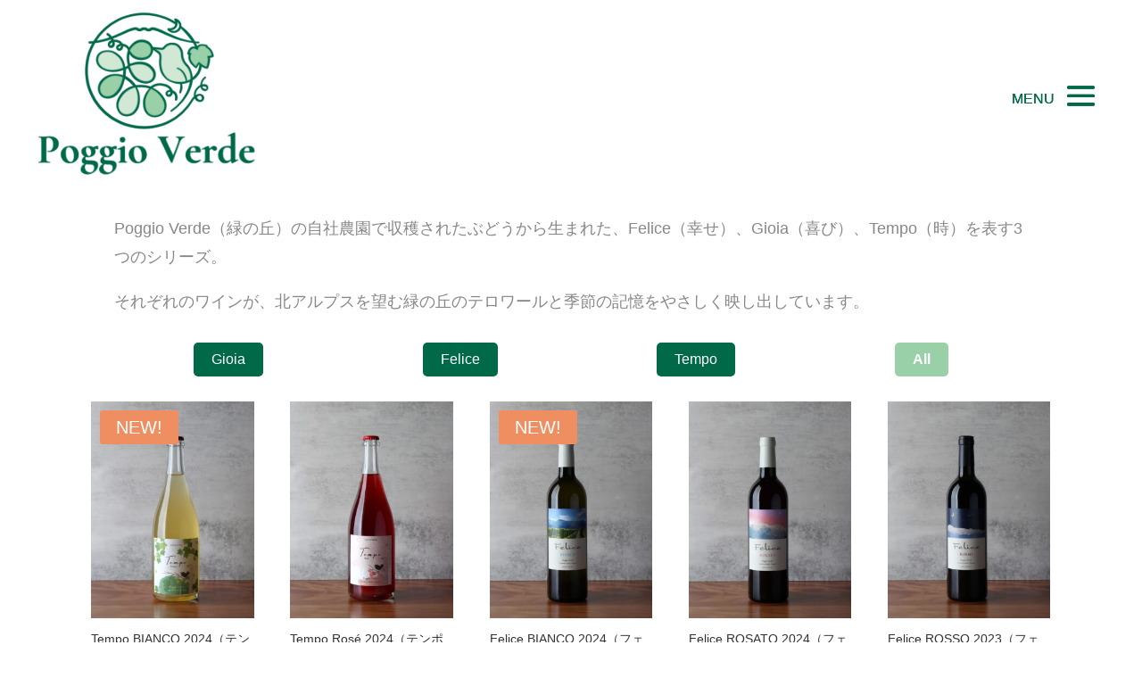

--- FILE ---
content_type: text/css
request_url: https://poggioverde.jp/wp-content/cache/wpfc-minified/ertjquy3/aaydu.css
body_size: 1452
content:
@charset "utf-8";
@font-face {
font-family: 'Noto Sans JPN';
font-style: normal;
font-weight: 400;
font-display: swap;
src: url(https://poggioverde.jp/wp-content/themes/divi-child/web-fonts/NotoSans_Regular.woff2) format('woff2'),
} @font-face {
font-family: 'Cormorant-G Bold';
font-style: normal;
font-weight: 700;
font-display: swap;
src: url(https://poggioverde.jp/wp-content/themes/divi-child/web-fonts/CormorantGaramond-Bold.woff2) format('woff2'),
}
body, h1, h2, h3, h4, h5, h6, input, textarea, select, .et_pb_button, #main-header, #et-top-navigation, #top-header .container, .et_slide_in_menu_container,.et_slide_in_menu_container .et-search-field {
font-family: 'Noto Sans JPN', 'Cormorant-G Bold', sans-serif !important;
}
  .woocommerce .quantity .input-text.qty.text {
width: 50px;
height: 36px;
padding: 5px;
}  #billing_country_field, #shipping_country_field {
display: none;
}  .woocommerce-MyAccount-navigation ul li {
padding: 0px 10px;
opacity: 0.7;
background-color: rgba(0,0,0,0.1);
}
.woocommerce-MyAccount-navigation ul li.is-active {
background-color: #B6A967;
}
.woocommerce-MyAccount-navigation-link a {
color: black ;
} .fc-checkout-header .fc-checkout__branding img {
max-height: 100%;
max-width: 100%;
}
.fc-checkout-header__inner {
justify-content: center;
} .crumbs li {
display: inline;
list-style: none;
}
.crumbs li:last-child {
color:  #009D5B;
}  .age-gate__headline, .age-gate-headline {
font-size: 1.05rem !important;
font-weight:400 !important;
}
.age-gate-subheading {
font-size:17px;
}
.age-gate-form {
border : solid 8px #006948 ;
}
.age-gate-form-section {
display:flex;
flex-flow: column;
}
p.age-gate-message {
color: #b6a967;
}
.age-gate-additional-information p {
color: #b6a967;
}
.age-gate-label {
background-color: rgba(0,105,72,0.5);
} .privacy_policy {
font-size: 16px;
text-align: left;
}
.age_check {
font-size: 16px;
text-align: left;
}
div.woocommerce form .form-row {
margin-top: 30px;
} .form-row.form-row-wide.wc-square-credit-card-card-postal-code-parent.wc-square-credit-card-hosted-field-parent.hidden {
display: none;
} .woocommerce .product_title {
font-size: 24px; }
.woocommerce .related.products h2 {
font-size: 16px!important; } @media (min-width: 980px) {
.et_pb_menu .et_pb_menu__menu, .et_pb_fullwidth_menu .et_pb_menu__menu {
display: none;
}
.et_pb_menu .et_mobile_nav_menu, .et_pb_fullwidth_menu .et_mobile_nav_menu {
display: flex;
float: none;
margin: 0 6px;
align-items: center;
}
}
.et_pb_menu .et_mobile_nav_menu li {
list-style-type: none;
}
.et_mobile_menu .menu-item-has-children>a {
font-weight: 500;
background-color: rgba(255, 255, 255, .03);
}
.mobile_nav.opened .mobile_menu_bar:before {
content: '\4d';
}
.et_mobile_menu {
width:350px ;
margin-left:calc(100% - 350px);
}
.et_mobile_menu li {
text-align:left;
} .et_mobile_nav_menu:before  {
content: 'MENU';
position: absolute;
right: 60px;
margin-top:5px;
color: #006948;
font-size:16px;
} #product-tabs {
display: flex;
justify-content: space-around;
gap: 10px;
margin-bottom: 20px;
}
.filter-button {
background-color: #006948; font-size:16px;
color: white; padding: 10px 20px; border: none; border-radius: 5px; cursor: pointer; }
.filter-button:hover {
box-shadow: 0 5px 15px rgba(0,0,0,0.3); }
.filter-button.active {
background-color: #9AD0A8; //    transform: scale(0.95); font-weight: bold; }
@media screen and (max-width: 768px) {
.filter-button {
font-size: 14px; padding: 8px 10px;
}
}
#description-container {
display: none; padding: 10px;
background-color: #f9f9f9; border: 1px solid #ccc; border-radius: 5px; margin-top: 20px;
font-size: 16px; }
@media (max-width: 768px) {
.custom_row {
display: flex;
flex-wrap: wrap;
}
.custom_row .first-on-mobile {
order: 1;
}
.custom_row .second-on-mobile {
order: 2;
}
}